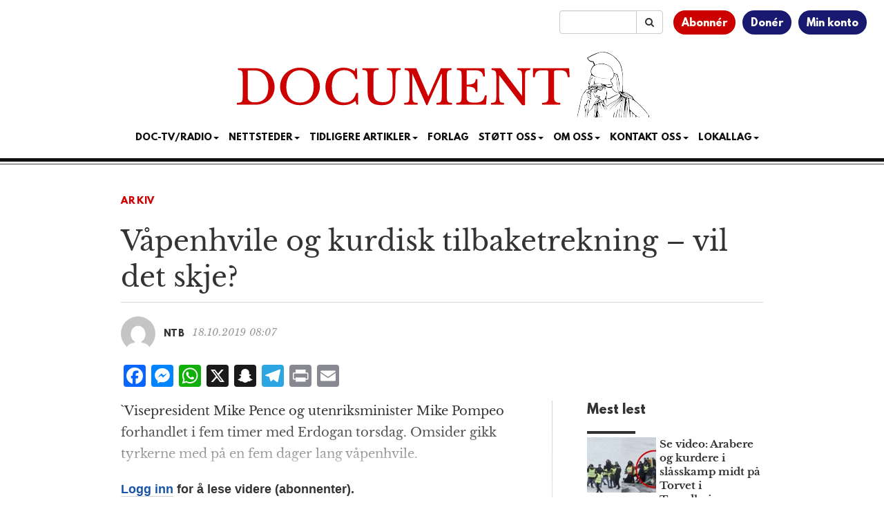

--- FILE ---
content_type: text/html; charset=utf-8
request_url: https://www.google.com/recaptcha/api2/aframe
body_size: 186
content:
<!DOCTYPE HTML><html><head><meta http-equiv="content-type" content="text/html; charset=UTF-8"></head><body><script nonce="5q4t0NdGvXqdZowfG_J4mA">/** Anti-fraud and anti-abuse applications only. See google.com/recaptcha */ try{var clients={'sodar':'https://pagead2.googlesyndication.com/pagead/sodar?'};window.addEventListener("message",function(a){try{if(a.source===window.parent){var b=JSON.parse(a.data);var c=clients[b['id']];if(c){var d=document.createElement('img');d.src=c+b['params']+'&rc='+(localStorage.getItem("rc::a")?sessionStorage.getItem("rc::b"):"");window.document.body.appendChild(d);sessionStorage.setItem("rc::e",parseInt(sessionStorage.getItem("rc::e")||0)+1);localStorage.setItem("rc::h",'1769330623736');}}}catch(b){}});window.parent.postMessage("_grecaptcha_ready", "*");}catch(b){}</script></body></html>